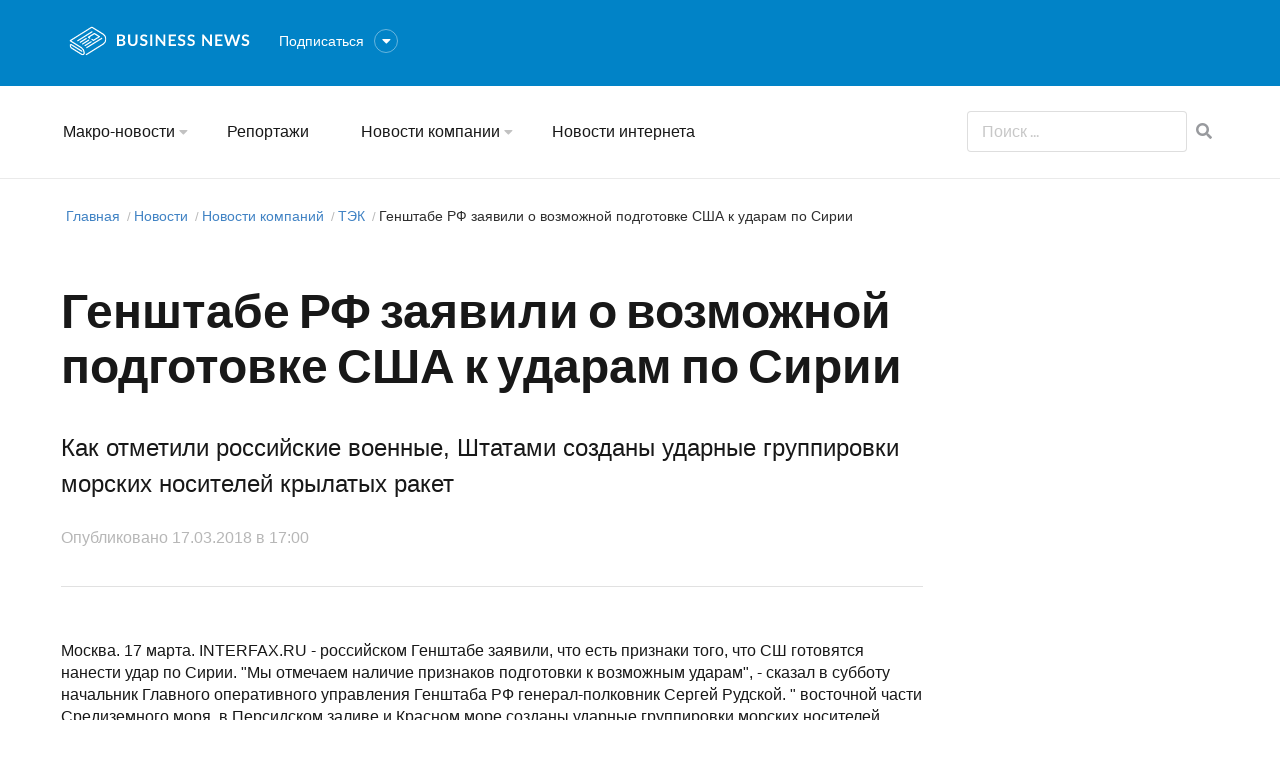

--- FILE ---
content_type: text/html; charset=utf-8
request_url: https://bnews.ru/novosti/novosti_kompanij/tek/genshtabe-rf-zayavili-o-vozmozhnoy-podgotovke-ssha-k-udaram-po-sirii
body_size: 5767
content:
<!DOCTYPE html>
<html lang="ru">
<head prefix="og: http://ogp.me/ns# fb: http://ogp.me/ns/fb#">
  <meta http-equiv="content-type" content="text/html; charset=utf-8">
  <meta name="viewport" content="width=device-width, initial-scale=1, minimum-scale=1, maximum-scale=1">
  <meta name="SKYPE_TOOLBAR" content="SKYPE_TOOLBAR_PARSER_COMPATIBLE">
  <meta name="apple-mobile-web-app-capable" content="yes">
  <meta name="format-detection" content="telephone=no">
  <meta name="description" content="Москва. 17 марта. INTERFAX.RU - российском Генштабе заявили, что есть признаки того, что СШ готовятся нанести удар по Сирии. Мы отмечаем наличие признаков подготовки к возможным ударам, - сказал в субботу начальник Главного оперативного управления Генштаба РФ генерал-полковник Сергей Рудской.">
  <title>Генштабе РФ заявили о возможной подготовке США к ударам по Сирии — Бизнес Новости | ТЭК</title>
  <link href="/assets/touch/xapple-touch-icon-144-precomposed.png" rel="apple-touch-icon-precomposed" sizes="144x144">
  <link href="/assets/touch/xapple-touch-icon-114-precomposed.png" rel="apple-touch-icon-precomposed" sizes="114x114">
  <link href="/assets/touch/xapple-touch-icon-72-precomposed.png" rel="apple-touch-icon-precomposed" sizes="72x72">
  <link href="/assets/touch/xapple-touch-icon-57-precomposed.png" rel="apple-touch-icon-precomposed">
  <link href="/assets/touch/xfavicon.png" rel="shortcut icon">
  <link rel="amphtml" href="/amp/genshtabe-rf-zayavili-o-vozmozhnoy-podgotovke-ssha-k-udaram-po-sirii">
  <link rel="index" title="BUSSINES NEWS" href="/">
  <link rel="shortlink" href="/p/1622">
  <meta property="og:title" content="Генштабе РФ заявили о возможной подготовке США к ударам по Сирии — Бизнес Новости | ТЭК">
  <meta property="og:type" content="article">
  <meta property="og:description" content="Москва. 17 марта. INTERFAX.RU - российском Генштабе заявили, что есть признаки того, что СШ готовятся нанести удар по Сирии. Мы отмечаем наличие признаков подготовки к возможным ударам, - сказал в субботу начальник Главного оперативного управления Ге...">
  <meta property="og:url" content="https://bnews.ru/novosti/novosti_kompanij/tek/genshtabe-rf-zayavili-o-vozmozhnoy-podgotovke-ssha-k-udaram-po-sirii">
  <meta property="og:locale" content="ru_RU">
  <meta property="og:site_name" content="BUSSINES NEWS">
  <meta property="og:image" content="https://bnews.ru/upload/images/2018/03/sy70.jpg">
  <meta property="og:determiner" content="/">
  <script>
                window.frontpage = {"route":{"path":"/novosti/novosti_kompanij/tek/genshtabe-rf-zayavili-o-vozmozhnoy-podgotovke-ssha-k-udaram-po-sirii","domain":"bnews.ru","scheme":"https"},"locale":"ru"};
  </script>
  <link data-prerender="keep" rel="stylesheet" href="/assets/semantic.min.css?_=1570911856">
  <link data-prerender="keep" rel="stylesheet" href="/assets/main.css?_=1570911856">
  <script data-prerender="keep" src="/assets/jquery.min.js?_=1570911856"></script>
  <script data-prerender="keep" src="/assets/semantic.min.js?_=1570911856"></script>
  <script data-prerender="keep" src="/assets/main.js?_=1570911856"></script>
</head>
<body>
  <div class="front header">
    <div class="ui container">
      <table>
        <tr>
          <td>
            <a href="/" rel="home" title="home"><img width="200" src="/assets/images/logo.svg" alt="Bussines News"></a>
          </td>
          <td class="desk-only">
            <div class="subscribe-header front ui pointing dropdown" data-autoload="autoload" data-howered="howered">
              <span>Подписаться</span><span class="circular ui icon button basic blue"><i class="caret down icon"></i></span>
              <div class="menu">
                <i class="twitter icon"></i> Twitter<i class="vk icon"></i> ВКонтакте
              </div>
            </div>
          </td>
          <td class="mobile-only">
            <div class="toggle-side-menu">
              <span class="top-bar"></span><span class="middle-bar"></span><span class="bottom-bar"></span>
            </div>
          </td>
        </tr>
      </table>
    </div>
  </div>
  <div class="front main-menu">
    <div class="ui container">
      <div class="tablet-search tablet-only">
        <form action="/search" method="get">
          <div class="ui input">
            <input type="search" name="search" placeholder="Поиск ..." value="">
          </div><i class="icon" rel="search"></i>
        </form>
      </div>
      <table>
        <tr>
          <td>
            <ul>
              <li class="ui pointing dropdown" data-autoload="autoload" data-howered="howered">
                <a href="/novosti/makro_novosti">Макро-новости<i class="caret down icon"></i></a>
                <div class="menu">
                  <a class="item" href="/novosti/makro_novosti/analitika">Аналитика</a><a class="item" href="/novosti/makro_novosti/vlast-politika">Власть \ Политика</a><a class="item" href="/novosti/makro_novosti/regiony">Регионы</a><a class="item" href="/novosti/makro_novosti/ekonomika-finansy">Экономика \ Финансы</a>
                </div>
              </li>
              <li>
                <a href="/novosti/reportazhi">Репортажи</a>
              </li>
              <li class="ui pointing dropdown" data-autoload="autoload" data-howered="howered">
                <a href="/novosti/novosti_kompanij">Новости компании<i class="caret down icon"></i></a>
                <div class="menu">
                  <a class="item" href="/novosti/novosti_kompanij/it-svyaz">IT \ Связь</a> <a class="item" href="/novosti/novosti_kompanij/avtomobili">Автомобили</a> <a class="item" href="/novosti/novosti_kompanij/vystavki">Выставки</a> <a class="item" href="/novosti/novosti_kompanij/gostinicy">Гостиницы</a> <a class="item" href="/novosti/novosti_kompanij/innovacii">Инновации</a> <a class="item" href="/novosti/novosti_kompanij/konsalting">Консалтинг</a> <a class="item" href="/novosti/novosti_kompanij/konferencii">Конференции</a> <a class="item" href="/novosti/novosti_kompanij/kultura-iskusstvo">Культура \ Искусство</a> <a class="item" href="/novosti/novosti_kompanij/lizing">Лизинг</a> <a class="item" href="/novosti/novosti_kompanij/marketing">Маркетинг</a> <a class="item" href="/novosti/novosti_kompanij/medicina">Медицина</a> <a class="item" href="/novosti/novosti_kompanij/metall">Металл</a> <a class="item" href="/novosti/novosti_kompanij/nedvizhimost">Недвижимость</a> <a class="item" href="/novosti/novosti_kompanij/obrazovanie">Образование</a> <a class="item" href="/novosti/novosti_kompanij/obshhestvo">Общество</a> <a class="item" href="/novosti/novosti_kompanij/ocenka">Оценка</a> <a class="item" href="/novosti/novosti_kompanij/poligrafiya">Полиграфия</a> <a class="item" href="/novosti/novosti_kompanij/proizvodstvo">Производство</a> <a class="item" href="/novosti/novosti_kompanij/reklama">Реклама</a> <a class="item" href="/novosti/novosti_kompanij/restorany-kluby">Рестораны \ Клубы</a> <a class="item" href="/novosti/novosti_kompanij/selskoe-xozyajstvo">Сельское хозяйство</a> <a class="item" href="/novosti/novosti_kompanij/smi">СМИ</a> <a class="item" href="/novosti/novosti_kompanij/sport">Спорт</a> <a class="item" href="/novosti/novosti_kompanij/straxovanie">Страхование</a> <a class="item" href="/novosti/novosti_kompanij/stroitelstvo">Строительство</a> <a class="item" href="/novosti/novosti_kompanij/torgovlya">Торговля</a> <a class="item" href="/novosti/novosti_kompanij/transport">Транспорт</a> <a class="item" href="/novosti/novosti_kompanij/turizm-otdyx">Туризм \ Отдых</a> <a class="item" href="/novosti/novosti_kompanij/tek">ТЭК</a> <a class="item" href="/novosti/novosti_kompanij/uslugi">Услуги</a> <a class="item" href="/novosti/novosti_kompanij/finansy">Финансы</a>
                </div>
              </li>
              <li>
                <a href="/novosti-interneta">Новости интернета</a>
              </li>
            </ul>
          </td>
          <td class="search-col right desk-only">
            <form action="/search" method="get">
              <div class="ui input">
                <input type="search" name="search" placeholder="Поиск ..." value="">
              </div><button type="submit"><i class="search icon"></i></button>
            </form>
          </td>
        </tr>
      </table>
    </div>
  </div>
  <div class="ui container">
    <div class="ui grid">
      <div class="wide column">
        <div class="ui breadcrumb articles" itemscope itemtype="http://schema.org/BreadcrumbList">
          <span itemprop="itemListElement" itemscope itemtype="http://schema.org/ListItem"><a class="section" href="/" itemprop="item"><span itemprop="name">Главная</span></a>
          <meta itemprop="position" content="1"></span><span class="divider">/</span><span itemprop="itemListElement" itemscope itemtype="http://schema.org/ListItem"><a class="section" href="/novosti" itemprop="item"><span itemprop="name">Новости</span></a>
          <meta itemprop="position" content="2"></span><span class="divider">/</span><span itemprop="itemListElement" itemscope itemtype="http://schema.org/ListItem"><a class="section" href="/novosti/novosti_kompanij" itemprop="item"><span itemprop="name">Новости компаний</span></a>
          <meta itemprop="position" content="3"></span><span class="divider">/</span><span itemprop="itemListElement" itemscope itemtype="http://schema.org/ListItem"><a class="section" href="/novosti/novosti_kompanij/tek" itemprop="item"><span itemprop="name">ТЭК</span></a>
          <meta itemprop="position" content="4"></span><span class="divider">/</span><span class="active section">Генштабе РФ заявили о возможной подготовке США к ударам по Сирии</span>
        </div>
      </div>
    </div>
    <div class="ui grid">
      <article class="twelve wide column" itemscope="itemscope" itemtype="http://schema.org/Article">
        <div class="head">
          <h1 itemprop="headline">Генштабе РФ заявили о возможной подготовке США к ударам по Сирии</h1>
          <div class="short">
            Как отметили российские военные, Штатами созданы ударные группировки морских носителей крылатых ракет
          </div>
          <div class="date">
            Опубликовано <span itemprop="datePublished">17.03.2018 в 17:00</span>
          </div>
        </div><img src="/upload/images/2018/03/sy70.jpg" class="ui image" itemprop="photo" alt="">
        <div class="contents" itemprop="description">
          <p>Москва. 17 марта. INTERFAX.RU - российском Генштабе заявили, что есть признаки того, что СШ готовятся нанести удар по Сирии. "Мы отмечаем наличие признаков подготовки к возможным ударам", - сказал в субботу начальник Главного оперативного управления Генштаба РФ генерал-полковник Сергей Рудской. " восточной части Средиземного моря, в Персидском заливе и Красном море созданы ударные группировки морских носителей крылатых ракет", - заявил генерал. "Возникает вопрос: кого собираются поддерживать этими ударами Соединенные Штаты - террористов "Джабхат ан-Нусры" (запрещенная в РФ группировка) и их пособников, бесчинствующих в Восточной Гуте?" - сказал Рудской. Он также сообщил, что СШ могут нанести удар по государственным объектам и сирийским войскам, объявив их в применении химоружия. "Данные провокации должны послужить поводом для нанесения Соединенными Штатами Америки и их союзниками ударов по военным и государственным объектам на территории Сирии", - отметил генерал-полковник. Ранее в субботу глава МИД России Сергей Лавров сообщил в интервью телерадиокомплексу президента Казахстана, что на территории Сирии скрыто работает спецназ США, Великобритании и Франции.</p>
        </div>
        <div class="header ui related-header">
          Смотрите также
        </div>
        <div class="ui items related-next">
          <div class="item">
            <div class="content">
              <div class="meta">
                <span class="category mini" data-redirect="/novosti/makro_novosti/analitika">Аналитика</span>
              </div>
              <h4 class="header font pretty"><a class="blue theme break-word" href="/novosti/makro_novosti/analitika/na-kamchatke-i-chukotke-progolosovali-31-05-i-47-29-izbirateley">На Камчатке и Чукотке проголосовали 31,05% и 47,29% избирателей</a></h4>
              <div class="description">
                Москва. 18 марта. INTERFAX.RU - 72 тыс. 213 жителей Камчатки (31,05%) проголосовали в первые четыре часа на выборах президента России.
              </div>
              <div class="extra">
                18.03.2018 в 06:00
              </div>
            </div>
          </div>
          <div class="item">
            <div class="content">
              <div class="meta">
                <span class="category mini" data-redirect="/novosti/makro_novosti/ekonomika-finansy">Экономика \ Финансы</span>
              </div>
              <h4 class="header font pretty"><a class="blue theme break-word" href="/novosti/makro_novosti/ekonomika-finansy/putin-rasskazal-zhurnalistam-ob-uspeshnom-dlya-sebya-rezultate-vyborov">Путин рассказал журналистам об успешном для себя результате выборов</a></h4>
              <div class="description">
                Москва. 18 марта. INTERFAX.RU - Кандидат в президенты РФ, действующий глава государства Владимир Путин заявил, что будет считать для себя успешным любой результат на выборах, который позволит ему снова возглавить страну.
              </div>
              <div class="extra">
                18.03.2018 в 13:00
              </div>
            </div>
          </div>
          <div class="item">
            <div class="image">
              <a href="/novosti/novosti_kompanij/vystavki/umer-vydavshiy-vlastyam-ssh-chelsi-menning-haker"><span style="background-image: url(/upload/images/2018/03/xa70.jpg);"></span><img class="ui image" src="/upload/images/2018/03/xa70.jpg" alt=""></a>
            </div>
            <div class="content">
              <div class="meta">
                <span class="category mini" data-redirect="/novosti/novosti_kompanij/vystavki">Выставки</span>
              </div>
              <h4 class="header font pretty"><a class="blue theme break-word" href="/novosti/novosti_kompanij/vystavki/umer-vydavshiy-vlastyam-ssh-chelsi-menning-haker">Умер выдавший властям СШ Челси Мэннинг хакер</a></h4>
              <div class="description">
                Причины смерти 37-летнего Адриана Ламо пока не называются
              </div>
              <div class="extra">
                17.03.2018 в 13:00
              </div>
            </div>
          </div>
          <div class="item">
            <div class="content">
              <div class="meta">
                <span class="category mini" data-redirect="/novosti/novosti_kompanij/it-svyaz">IT \ Связь</span>
              </div>
              <h4 class="header font pretty"><a class="blue theme break-word" href="/novosti/novosti_kompanij/it-svyaz/lavrov-prokommentiroval-zayavlenie-britanskogo-ministra-oborony">Лавров прокомментировал заявление британского министра обороны</a></h4>
              <div class="description">
                Москва. 16 марта. INTERFAX.RU - Глава МИД России Сергей Лавров оценил высказывания министра обороны Великобритании Гэвина Уильямсона о роли России в деле отравления экс-полковника ГРУ Скрипаля как попытки британского чиновника войти в историю громкими заявлениями.
              </div>
              <div class="extra">
                16.03.2018 в 15:00
              </div>
            </div>
          </div>
        </div>
      </article>
    </div>
  </div>
  <div class="footer">
    <div class="ui container">
      <table>
        <tbody>
          <tr>
            <td>
              <div class="invisible-fade">
                <div>
                  <a href="/" rel="home" title="home"><img style="width: 100%;" src="/assets/images/logo.svg" alt="Logo"></a>
                </div>
                <div class="bigger">
                  <p>Публикуем актуальные новости мира экономики, финансов. Только проверенные новостные поводы.</p>
                </div>
                <div>
                  <b>Подписаться</b>
                  <div class="social">
                    <a class="ui icon button"><i class="twitter icon"></i></a><a class="ui icon button"><i class="vk icon"></i></a>
                  </div>
                </div>
              </div>
            </td>
            <td>
              <div class="invisible-fade">
                <b>Последние новости</b>
                <div class="ui vertical menu latest-news">
                  <div class="item">
                    <a href="/novosti-interneta/sportivnoe-proshloe-kristiny-chelombitko-02-04-2021">Спортивное прошлое Кристины Челомбитько</a>
                    <div class="date">
                      02.04.2021 в 13:25
                    </div>
                  </div>
                  <div class="item">
                    <a href="/novosti-interneta/rustam-gilfanov-govorit-o-pyati-tehnologiyah-iskustvenogo-intelekta-sposobnyh-izmenit-budusche-01-12-2020">Рустам Гильфанов говорит о пяти технологиях искусственного интеллекта, способных изменить будущее</a>
                    <div class="date">
                      01.12.2020 в 14:22
                    </div>
                  </div>
                  <div class="item">
                    <a href="/novosti-interneta/obedinenie-kuhni-i-gostinoj-kak-podobrat-mebel-30-1-2020">Объединение кухни и гостиной: как подобрать мебель</a>
                    <div class="date">
                      30.11.2020 в 14:26
                    </div>
                  </div>
                </div>
              </div>
            </td>
            <td>
              <div class="invisible-fade">
                <b>Основные разделы</b>
                <div class="ui vertical menu">
                  <a class="item" href="/biznes-katalog">Бизнес каталог</a><a class="item" href="/interestnye-stati">Статьи</a><a class="item" href="/kontakty">Реклама</a>
                </div>
              </div>
            </td>
          </tr>
        </tbody>
      </table>
    </div>
  </div>
  <div class="footer copyright">
    <div class="ui container">
      © 2017 BUSINESS NEWS — Региональные и мировые бизнес новости
    </div>
  </div><noscript>
  <div></div></noscript>
<script defer src="https://static.cloudflareinsights.com/beacon.min.js/vcd15cbe7772f49c399c6a5babf22c1241717689176015" integrity="sha512-ZpsOmlRQV6y907TI0dKBHq9Md29nnaEIPlkf84rnaERnq6zvWvPUqr2ft8M1aS28oN72PdrCzSjY4U6VaAw1EQ==" data-cf-beacon='{"version":"2024.11.0","token":"faca3d8d841b45f59f71bf9de7beab62","r":1,"server_timing":{"name":{"cfCacheStatus":true,"cfEdge":true,"cfExtPri":true,"cfL4":true,"cfOrigin":true,"cfSpeedBrain":true},"location_startswith":null}}' crossorigin="anonymous"></script>
</body>
</html>


--- FILE ---
content_type: text/css; charset=
request_url: https://bnews.ru/assets/main.css?_=1570911856
body_size: 3591
content:
html,
body {
	font-family: -apple-system, BlinkMacSystemFont, 'Helvetica Neue', Arial, sans-serif, 'Apple Color Emoji', 'Segoe UI Emoji', 'Segoe UI Symbol';
	margin: 0;
	padding: 0;
	background-color: #fff;
	height: 100%;
	width: 100%;
	min-width: 320px;
	color: #181818;
}

article {
	display: block;
}

hr {
	border-color: #ebebeb;
	background-color: #ebebeb;
	border: 0;
	border-top: 4px solid;
	height: 0;
	color: #ebebeb;
	padding: 0;
	margin: 0;
}

table td {
	vertical-align: top;
	padding: 0;
}

.ui.container .ui.breadcrumb {
	margin: 2em 0 0;
	padding: 0 5px;
	position: relative;
	z-index: 1;
}

.ui.container .ui.breadcrumb .active.section {
	font-weight: 500;
	color: rgba(0, 0, 0, 0.82);
}

.ui.container .ui.breadcrumb .section {
	display: inline;
	line-height: 19px;
	font-size: 14px;
}

.ui.container .ui.breadcrumb.articles {
	margin-bottom: -20px;
}

.font.pretty {
	font-family: 'Rubik', -apple-system, BlinkMacSystemFont, 'Segoe UI', Roboto, 'Helvetica Neue', Arial, sans-serif, 'Apple Color Emoji', 'Segoe UI Emoji',
		'Segoe UI Symbol';
}

.front.header {
	background-color: #0183c7;
	color: white;
	padding: 20px 0;
}

.front.subscribe-header .ui.button {
	border: 1px solid rgba(255, 255, 255, 0.4);
	box-shadow: none !important;
	padding: 3px;
	margin: 0 0 0 10px;
	cursor: inherit;
}

.front.subscribe-header .ui.button i.icon {
	color: white;
	opacity: 1;
	font-size: 14px;
	width: 16px;
	height: 16px;
	line-height: 16px;
}

.subscribe-header.front {
	cursor: pointer;
	margin: 0 0 4px 14px;
}

.front.header table td {
	vertical-align: middle;
	padding: 0;
}

.subscribe-header.front.ui.pointing.dropdown > .menu {
	min-width: 200px;
	border-radius: 0;
	border: 0;
}

.subscribe-header.front.ui.pointing.dropdown > .menu > .item {
	font-size: 14px;
	color: #a1a1a1;
	transition: color 250ms ease;
	padding: 14px !important;
	background-color: transparent;
}

.subscribe-header.front.ui.pointing.dropdown > .menu > .item + .item {
	border-top: 1px solid rgba(0, 0, 0, 0.05);
}

.subscribe-header.front.ui.pointing.dropdown > .menu > .item.twitter:hover {
	color: #1fc1f1;
}

.subscribe-header.front.ui.pointing.dropdown > .menu > .item.vk:hover {
	color: #3a5795;
}

.main-menu.front {
	border-bottom: 1px solid #eaeaea;
}

.main-menu.front ul {
	display: block;
	padding: 0;
	margin: 0 -24px;
	list-style: none;
}

.main-menu.front ul > li {
	display: inline-block;
	padding: 0 24px;
}

.main-menu.front ul > li.ui.pointing.dropdown > .menu {
	min-width: 200px;
	margin-top: -20px;
	border-radius: 0;
	max-height: 400px;
	overflow: auto;
}

.main-menu.front ul > li.ui.pointing.dropdown > .menu:after {
	display: none;
}

.main-menu.front ul > li.ui.pointing.dropdown > .menu > .item {
	font-size: 16px;
}

.main-menu.front ul > li.ui.pointing.dropdown > .menu > .item + .item {
	border-top: 1px solid rgba(0, 0, 0, 0.05);
}

.main-menu.front ul > li span,
.main-menu.front ul > li a {
	margin: 0;
	padding: 0;
	position: relative;
	display: block;
	color: #181818;
	text-decoration: none;
	height: 88px;
	line-height: 88px;
	outline: none;
	transition: color 250ms ease;
	font-size: 16px;
}

.main-menu.front ul > li span i.icon,
.main-menu.front ul > li a i.icon {
	color: #c2c2c2;
	transition: color 250ms ease;
	position: absolute;
	font-size: 14px;
}

.main-menu.front ul > li span {
	cursor: text;
}

/*
.main-menu.front ul > li span:hover i.icon,
.main-menu.front ul > li span:hover,
*/
.main-menu.front ul > li a:hover i.icon,
.main-menu.front ul > li a:hover {
	color: #00a6fd;
}

.main-menu.front input {
	padding: 9px 14px 11px;
	font-size: 16px;
	width: 220px;
}

.main-menu.front button {
	border: 0;
	background: transparent;
	cursor: pointer;
	color: #989a9e;
	padding: 0;
	margin: 0 0 0 8px;
	font-size: 16px;
	display: inline-block;
}

.main-menu.front table {
	width: 100%;
}

.main-menu.front td.right {
	text-align: right;
	vertical-align: middle;
}

.footer {
	background-color: #252525;
	padding: 48px 0 20px;
	color: #b0b1b4;
}

.footer .ui.vertical.menu {
	width: 100%;
	background: transparent;
	border: 0;
	box-shadow: none;
	max-width: 170px;
}

.footer .ui.vertical.menu > .item {
	color: #acacac;
	background: transparent !important;
	padding: 14px 2px;
	border-bottom: 2px solid #2e2e2e;
	margin: 0;
}

.footer .ui.vertical.menu > .item a {
	color: #acacac;
}

.footer .ui.vertical.menu > .item a:hover,
.footer .ui.vertical.menu > .item:hover {
	color: #00a6fd;
}

.footer table {
	width: 100%;
}

.footer b {
	color: white;
	font-weight: 500;
}

.footer a {
	color: #acacac;
	transition: color 250ms ease;
	text-decoration: none;
	font-size: 15px;
}

.footer a[href*='mailto']:hover {
	color: #00a6fd;
	text-decoration: underline;
}

.footer table td {
	width: 33%;
	vertical-align: top;
}

.footer table td {
	padding-right: 12px;
}

.footer table td + td {
	padding-left: 12px;
}

.footer .bigger p {
	font-size: 18px;
	line-height: 27px;
	font-weight: 300;
	margin: 19px 0 21px;
	padding: 0 0 20px;
	border-bottom: 2px solid #2e2e2e;
}

.footer .social {
	padding: 16px 0;
	margin: 0;
}

.footer .social a.ui.button {
	background-color: #343434;
	color: #b0b1b4;
	font-size: 20px;
	padding: 0;
	height: 40px;
	width: 40px;
	text-align: center;
	margin: 0 10px 0 0;
	line-height: 40px;
	transition: color 250ms ease;
}

.footer .social a.ui.button:hover {
	color: white;
}

.footer.copyright {
	background-color: #1e1e1e;
	color: #949494;
	line-height: 50px;
	font-size: 14px;
	font-weight: 300;
	padding: 0;
}

.main-menu.front > .ui.container {
	position: relative;
}

.tablet-search {
	position: absolute;
	right: 0;
	transition: width 250ms ease;
	width: 0%;
	min-width: 45px;
	z-index: 1;
	margin: 0;
	padding: 0;
	overflow: hidden;
	height: 100%;
	background: white;
}

.tablet-search form {
	position: relative;
	display: block;
	height: 40px;
	margin: 25px 0;
}

.tablet-search.active .ui.input,
.tablet-search.active,
.tablet-search .ui.input input {
	width: 100%;
	opacity: 1;
}

.tablet-search .ui.input {
	overflow: hidden;
	position: absolute;
	right: 0;
	opacity: 0;
	transition: width 250ms ease, opacity 250ms ease;
	width: 0%;
	padding: 0 25px 0 0;
}

.tablet-search i.icon[rel='search'] {
	margin: 0;
	font-size: 16px;
	width: 40px;
	height: 40px;
	padding: 0;
	display: block;
	right: 0;
	position: absolute;
	line-height: 40px;
	text-align: right;
	z-index: 2;
	cursor: pointer;
	color: #989a9e;
	transition: color 250ms ease;
}

.tablet-search i.icon[rel='search']:hover {
	color: #4a4b4e;
}

.tablet-search i.icon[rel='search']:before {
	content: '\f002';
}

.tablet-search.active i.icon[rel='search']:before {
	content: '\f00d';
}

.toggle-side-menu {
	cursor: pointer;
	display: inline-block;
	margin: 0;
	color: white;
}

.toggle-side-menu span {
	background-color: white;
	height: 2px;
	width: 22px;
	display: block;
	transition: all 0.2s;
}

.toggle-side-menu:hover span {
	background-color: #252525;
}

.toggle-side-menu span + span {
	margin-top: 4px;
}

.toggle-side-menu.open .middle-bar {
	opacity: 0;
}

.toggle-side-menu.open .top-bar {
	transform: rotate(45deg);
	transform-origin: 10% 10%;
}

.toggle-side-menu.open .bottom-bar {
	transform: rotate(-45deg);
	transform-origin: 10% 90%;
}

.index-page {
	padding: 2em 0;
}

.index-page > .ui.container > table {
	width: 100%;
	border-spacing: 0;
}

.index-page > .ui.container > table td.sidebar {
	width: 31.5%;
}

.index-page .headings .header {
	display: inline-block;
	background: white;
	border: 1px solid #ebebeb;
	border-bottom: 0;
	transition: none;
	border-radius: 3px 3px 0 0;
	color: #2d3340;
	padding: 11px 20px;
}

.index-page .headings .tags {
	border: 1px solid #ebebeb;
	padding: 20px;
	margin-top: -1px;
	background-color: #fff;
	border-radius: 3px;
}

.index-page .headings .tags:after {
	content: '';
	display: block;
	margin: -6px 0 0;
}

.index-page .headings .tags a.ui.button {
	color: #2d3340;
	background-color: #f4f4f4;
	font-weight: 400;
	font-size: 16px;
	padding: 8px 12px;
	line-height: normal;
	margin: 0 5px 5px 0;
}

.index-page .headings .tags a.ui.button:hover {
	background-color: #0183c7;
	color: white;
}

table.mainnews {
	width: 100%;
	border-spacing: 0;
}

table.mainnews td.big {
	width: 55%;
}

table.mainnews td.big h3 {
	font-size: 48px;
	line-height: 50px;
	font-weight: 700;
	margin: 0 -3px;
}

table.mainnews td.big p {
	margin: 1.4em 0 0;
	font-size: 16px;
	background-color: #fff;
}

table.mainnews td img {
	width: 100%;
	height: auto;
}

table.mainnews td.mini img {
	max-height: 160px;
	background-color: rgba(244, 244, 244, 0.8);
}

table.mainnews td.mini img,
table.mainnews td img {
	/*object-fit: contain;*/
	object-fit: cover;
	object-position: center;
}

table.mainnews td.mini {
	padding-left: 3em;
}

table.mainnews td.mini h3 {
	font-size: 18px;
	font-weight: 500;
	margin: 1em 0 0;
}

table.mainnews td.mini > div + div {
	margin: 4.5em 0 0;
}

.index-page td.contents {
	padding-right: 2em;
}

.index-page td.contents hr {
	margin: 4em 0 0;
}

h4.index-news-header {
	font-size: 24px;
	font-weight: 300;
	line-height: 40px;
	margin: 8px 0 10px;
}

table.mainnews.less td.big {
	width: 47%;
}

table.mainnews.less td.big h3 {
	font-size: 22px;
	line-height: normal;
	margin: 0 -1px;
}

table.mainnews.less td.big p {
	margin: 1em 0 0;
}

table.mainnews img {
	opacity: 1;
	transform: scale(1);
	transition: opacity 250ms ease, transform 250ms ease;
}

table.mainnews img:hover {
	opacity: 0.8;
	transform: scale(1.02);
}

table.mainnews.less td.mini img {
	width: 110px;
	max-height: 76px;
}

table.mainnews.less td.mini > div > table {
	border-spacing: 0;
}

table.mainnews.less td.mini > div + div {
	border-top: 1px solid #eaeaea;
	margin: 15px 0 0;
	padding: 15px 0 0;
}

table.mainnews.less td.mini h3 {
	margin: -2px 0 0;
	font-size: 15px;
	padding: 0 0 0 10px;
}

table.mainnews.less td.mini .date {
	font-size: 14px;
	color: #959595;
	padding: 6px 0 0 10px;
}

.break-word {
	overflow-wrap: break-word;
	word-wrap: break-word;
	-ms-word-break: break-all;
	word-break: break-all;
	word-break: break-word;
	-ms-hyphens: auto;
	-moz-hyphens: auto;
	-webkit-hyphens: auto;
	hyphens: auto;
}

a.blue.theme {
	color: #181818;
	text-decoration: none;
	transition: color 200ms ease;
}

a.blue.theme:hover {
	color: #0183c7;
}

span.category.mini,
a.category.mini {
	display: inline-block;
	font-size: 10px;
	color: #a1a1a1;
	font-weight: 700;
	text-transform: uppercase;
	line-height: 21px;
	text-decoration: none;
}

span.category.mini[redirect] {
	cursor: pointer;
}

span.category.mini[redirect]:hover,
a.category.mini:hover {
	text-decoration: underline;
}

.invisible-fade {
	opacity: 0;
	position: relative;
	transform: translate(0, 30px);
	transition: transform 750ms ease, opacity 1000ms ease;
	will-change: opacity;
}

.invisible-fade.animate {
	opacity: 1;
	transform: translate(0, 0);
}

.index-page .archive {
	border: 1px solid #ebebeb;
	padding: 20px;
	background-color: #fff;
	border-radius: 3px;
	margin: 2em 0 0;
}

.index-page .archive h5 {
	font-size: 24px;
	font-weight: 300;
	margin: 0 0 20px;
}

.index-page .archive .month {
	margin: -6px 0;
}

.index-page .archive .month > div {
	padding: 12px 1px 11px;
}

.index-page .archive .month > div + div {
	border-top: 1px solid #ededed;
}

.index-page .archive .month a {
	font-size: 16px;
}

.index-page .archive .month a span {
	color: #acacac;
}

article .head > h1,
article .head > h2 {
	font-size: 48px;
	line-height: 55px;
	font-weight: 700;
	margin: 1em 0 0.8em;
}

article .head > .short {
	font-size: 24px;
	line-height: 36px;
	font-weight: 300;
	margin-bottom: 26px;
}

article .head > .date {
	color: #b7b7b7;
	font-size: 16px;
}

article .head {
	padding-bottom: 39px;
	border-bottom: 1px solid #e1e1e1;
	margin-bottom: 40px;
}

article .contents {
	font-size: 16px;
	border-bottom: 4px solid #ebebeb;
	padding-bottom: 2em;
	margin-bottom: 6em;
	padding-top: 12px;
}

.ui.grid > .page-contents.column,
.ui.grid > .category-articles.column {
	padding: 4em 1.2em 6em;
}

.ui.grid > .category-articles.column .items > .item {
	margin: 0;
}

.ui.grid > .category-articles.column .items > .item + .item {
	margin: 3em 0 0;
}

.ui.grid > .category-articles.column .items > .item > .image img {
	object-fit: cover;
	object-position: center;
	width: 100%;
	height: 250px;
	background-color: rgba(244, 244, 244, 0.8);
}

.ui.grid > .category-articles.column .items > .item > .image a {
	display: inline-block;
	position: relative;
	width: 100%;
}

.ui.grid > .category-articles.column .items > .item > .image a span {
	opacity: 0;
	transform: scale(1);
	transition: opacity 250ms ease, transform 250ms ease;
	position: absolute;
	top: 0;
	left: 0;
	width: 100%;
	height: 100%;
	z-index: 1;
	background-size: cover;
	background-color: rgb(255, 255, 255);
	background-position: center;
	background-repeat: no-repeat;
}

.ui.grid > .category-articles.column .items > .item > .image a:hover span {
	opacity: 1;
	transform: scale(1.02);
}

.ui.grid > .category-articles.column .items > .item > .image {
	width: 350px;
}

.ui.grid > .category-articles.column .items > .item > .content {
	padding-left: 1em;
}

.ui.grid > .category-articles.column .items > .item > .content[data-noimage] {
	padding-left: 0;
}

.ui.grid > .category-articles.column .items > .item > .content .description {
	margin: 0;
	font-size: 15px;
}

.ui.grid > .category-articles.column .items > .item > .content > h3 {
	font-size: 22px;
	font-weight: 500;
	margin: 0.6rem 0;
}

.ui.grid > .category-articles.column .items > .item > .content > .meta {
	margin: 0;
	line-height: 5px;
}

.ui.grid > .category-articles.column .items > .item > .content > .meta a {
	line-height: 0;
}

.ui.grid > .category-articles.column .items > .item > .content .extra {
	font-size: 13px;
}

nav.navigation {
	margin: 3em 0 0;
}

nav.navigation .ui.menu .item > i.icon {
	margin: 0;
}

.ui.grid > .page-contents.column > h1 {
	font-size: 3.4em;
	font-weight: 500;
	margin: 10px -3px 25px;
}

.ui.grid > .page-contents.column {
	font-size: 16px;
}

.ui.grid > .page-contents.column h2,
.ui.grid > .page-contents.column h3,
.ui.grid > .page-contents.column strong,
.ui.grid > .page-contents.column b {
	font-weight: 600;
	color: rgba(0, 0, 0, 0.87);
}

.archive-page > h1 {
	font-size: 44px;
	font-weight: 500;
	margin: 1.2em 0 0.6em;
}

.archive-page > table {
	width: 100%;
	text-align: center;
	table-layout: fixed;
	border: 1px solid rgb(232, 232, 232);
	border-radius: 0.28571429rem;
}

.archive-page > table td {
	vertical-align: middle;
	padding: 0;
}

.archive-page > table td a {
	transform: scale(1);
	transition: color 250ms ease, transform 100ms ease;
	position: relative;
	display: block;
	padding: 10px 0;
}

.archive-page > table td a:hover {
	transform: scale(1.2);
}

.archive-page {
	clear: both;
	position: relative;
	z-index: 1;
}

.related-next.ui.items > .item .meta {
	margin: -5px 0 8px;
}

.related-next h4.header > a {
	font-size: 16px;
	font-family: -apple-system, BlinkMacSystemFont, 'Segoe UI', Roboto, 'Helvetica Neue', Arial, sans-serif, 'Apple Color Emoji', 'Segoe UI Emoji',
		'Segoe UI Symbol';
	font-weight: 600;
	line-height: 19px;
	display: inline-block;
}

.related-next.ui.items > .item > .content > .description {
	margin: 3px 0 0;
	font-size: 14px;
	color: rgba(0, 0, 0, 0.76);
	overflow: hidden;
	text-overflow: ellipsis;
	display: -webkit-box;
	-webkit-box-orient: vertical;
	-webkit-line-clamp: 2;
	line-height: 18px;
	max-height: 36px;
}

.related-next.ui.items > .item .meta span.category.mini,
.related-next.ui.items > .item .meta a.category.mini {
	line-height: 0;
}

.related-next.ui.items > .item {
	margin: 0 0 18px;
	padding: 0 0 18px;
	border-bottom: 1px solid #ebebeb;
}

.related-next.ui.items img.ui.image {
	height: 110px;
	width: 100%;
	object-fit: cover;
	object-position: center;
}

.related-next.ui.items > .item .extra {
	margin: 5px 0 0;
	font-size: 11px;
	display: inline-block;
	color: #bdbdbd;
	text-decoration: none;
}

.related-next.ui.items > .item:last-child {
	border: 0;
}

.ui.items.related-next {
	margin: 0 0 3em !important;
}

.header.ui.related-header {
	font-size: 22px;
	font-weight: 500;
	margin: -3.35em 0 1em;
}

.footer .ui.vertical.menu.latest-news {
	max-width: 100%;
}

.footer .ui.vertical.menu.latest-news > .item {
	padding: 12px 0;
	border: 0;
}

.footer .ui.vertical.menu.latest-news > .item .date {
	color: #636363;
	font-size: 13px;
	font-family: -apple-system, BlinkMacSystemFont, 'Helvetica Neue', Arial, sans-serif, 'Apple Color Emoji', 'Segoe UI Emoji', 'Segoe UI Symbol';
	margin: 8px 0 0;
}

.category-articles > h1 {
	font-size: 48px;
	line-height: 55px;
	font-weight: 700;
	margin: 0 0 1em;
}

.archive-years-page .ui.horizontal.list a.item {
	margin: 0 15px 10px 0;
}

@media only screen and (min-width: 1200px) {
	.ui.container {
		width: 1170px;
		padding-right: 6px;
		padding-left: 6px;
	}
}

@media only screen and (min-width: 992px) {
	.tablet-only {
		display: none !important;
	}
}

@media only screen and (max-width: 991px) {
	.category-articles > h1,
	.archive-page > h1,
	article .head > h1,
	article .head > h2 {
		font-size: 30px;
		line-height: normal;
	}

	article .head > .short {
		font-size: 18px;
		line-height: normal;
	}

	.ui.container > .ui.grid > .twelve.wide.column {
		width: 100% !important;
	}

	.index-page > .ui.container > table > tbody,
	.index-page > .ui.container > table > tbody > tr,
	.index-page > .ui.container > table > tbody > tr > td,
	.index-page > .ui.container > table td.sidebar,
	.index-page > .ui.container > table {
		display: block;
		width: 100%;
		padding: 0;
	}

	.index-page > .ui.container > table td.sidebar {
		margin: 2em 0 0;
	}

	.archive-page > table tbody,
	.archive-page > table tr,
	.archive-page > table {
		border: 0;
		display: block;
		width: 100%;
		text-align: left;
	}

	.archive-page > table td {
		display: inline-block;
		margin-right: 2em;
		font-size: 16px;
	}

	.desk-only {
		display: none !important;
	}

	.main-menu.front ul > li {
		padding: 0 15px;
	}

	.main-menu.front ul > li span,
	.main-menu.front ul > li a {
		font-size: 18px;
	}

	.main-menu.front ul {
		margin: 0 -15px;
	}

	.footer .ui.container > table > tbody > tr > td,
	.footer .ui.container > table > tbody > tr,
	.footer .ui.container > table > tbody,
	.footer .ui.container > table {
		display: block;
		width: 100%;
		margin: 0 0 15px;
		padding: 0;
	}

	.footer .ui.vertical.menu {
		max-width: 100%;
	}

	.footer .ui.container iframe {
		max-width: 100% !important;
		min-width: 0 !important;
	}
}

@media only screen and (min-width: 768px) {
	.mobile-only {
		display: none !important;
	}
}

@media only screen and (max-width: 624px) {
	.related-next.ui.items img.ui.image {
		height: 300px;
		height: auto;
	}

	.related-next.ui.items > .item > div.image {
		max-height: none !important;
		display: block;
	}
}

@media only screen and (max-width: 767px) {
	nav.navigation .ui.pagination.menu {
		max-width: 100%;
		overflow: auto;
	}

	.ui.grid > .category-articles.column .items > .item,
	.ui.grid > .category-articles.column .items > .item > .content,
	.ui.grid > .category-articles.column .items > .item > .image {
		width: 100% !important;
		display: block;
		padding-left: 0;
		padding-right: 0;
	}

	.ui.grid > .category-articles.column .items > .item > .image img {
		height: auto;
		max-height: 350px;
		margin: 0 0 1em;
	}

	.ui.grid > .category-articles.column .items > .item > .image a span {
		display: none !important;
	}

	.main-menu.front {
		overflow: hidden;
		height: 0;
		opacity: 0;
		transition: height 250ms ease, opacity 200ms ease;
	}

	.main-menu.front.open {
		height: 225px;
		overflow: visible;
		opacity: 1;
	}

	.main-menu.front ul > li span i.icon,
	.main-menu.front ul > li a i.icon,
	.tablet-search i.icon[rel='search'] {
		display: none;
	}

	.tablet-search .ui.input,
	.tablet-search {
		position: relative;
		width: 100%;
		opacity: 1;
		padding: 0;
	}

	.tablet-search form {
		margin: 15px 0 2px;
	}

	.main-menu.front ul {
		margin: 0;
	}

	.main-menu.front ul > li {
		padding: 0;
		display: block;
		text-align: center;
	}

	.main-menu.front ul > li span,
	.main-menu.front ul > li a {
		height: 22px;
		line-height: 22px;
		margin: 14px 0;
	}

	/*
	.main-menu.front ul > li.ui.pointing.dropdown > .menu {
		width: 100%;
		position: absolute;
		top: 60px;
	}
	*/

	.main-menu.front ul > li.ui.pointing.dropdown > .menu {
		height: 0 !important;
		width: 0 !important;
		left: -100%;
	}

	.front.header table {
		width: 100%;
	}

	.front.header table td.mobile-only {
		width: 22px;
	}
}

@media only screen and (max-width: 700px) {
	.index-page table.mainnews > tbody,
	.index-page table.mainnews > tbody > tr,
	.index-page table.mainnews > tbody > tr > td,
	.index-page table.mainnews td.sidebar,
	.index-page table.mainnews {
		display: block;
		width: 100%;
		padding: 0;
	}

	.index-page table.mainnews td.mini img {
		max-height: 350px;
	}

	.index-page table.mainnews.less td.big,
	.index-page table.mainnews > tbody > tr > td.big {
		padding-bottom: 3em;
		width: 100%;
	}

	.index-page table.mainnews td.big h3 {
		font-size: 26px;
		line-height: normal;
	}
}

@media only screen and (max-width: 420px) {
	article .head > h1,
	article .head > h2,
	.category-articles > h1 {
		font-size: 22px;
	}

	article .head > .short {
		font-size: 16px;
	}
}


--- FILE ---
content_type: application/javascript; charset=utf-8
request_url: https://bnews.ru/assets/main.js?_=1570911856
body_size: -51
content:
(function($) {
	$(document).ready(function() {
		$(document).on('click', 'span[redirect]', function() {
			location.href = $(this).attr('redirect');
		});

		$(document).on('click', 'span[data-redirect]', function() {
			location.href = $(this).attr('data-redirect');
		});

		$('.tablet-search i.icon[rel="search"]').click(function() {
			$('.tablet-search').toggleClass('active');
		});

		$('.toggle-side-menu').on('click', function() {
			$('.toggle-side-menu,.main-menu.front').toggleClass('open');
		});

		$('.ui.dropdown[data-autoload]').each(function() {
			$(this).dropdown({
				on: $(this).is('[data-howered]') ? 'hover' : 'click',
				delay: {
					hide: 150,
					show: 50,
					search: 50,
					touch: 50
				}
			});
		});

		$('.invisible-fade').each(function() {
			var self = $(this);

			self.visibility({
				onTopVisible: function() {
					self.addClass('animate');
				},
				onTopPassed: function() {
					self.addClass('animate');
				}
			});
		});
	});
})(jQuery);


--- FILE ---
content_type: image/svg+xml
request_url: https://bnews.ru/assets/images/logo.svg
body_size: 2327
content:
<?xml version="1.0" encoding="UTF-8" standalone="no"?>
<svg
   xmlns:dc="http://purl.org/dc/elements/1.1/"
   xmlns:cc="http://creativecommons.org/ns#"
   xmlns:rdf="http://www.w3.org/1999/02/22-rdf-syntax-ns#"
   xmlns:svg="http://www.w3.org/2000/svg"
   xmlns="http://www.w3.org/2000/svg"
   xmlns:sodipodi="http://sodipodi.sourceforge.net/DTD/sodipodi-0.dtd"
   xmlns:inkscape="http://www.inkscape.org/namespaces/inkscape"
   id="Слой_1"
   data-name="Слой 1"
   viewBox="0 0 151.38 28.09"
   version="1.1"
   sodipodi:docname="logo.svg"
   inkscape:version="0.92.1 r15371">
  <metadata
     id="metadata54">
    <rdf:RDF>
      <cc:Work
         rdf:about="">
        <dc:format>image/svg+xml</dc:format>
        <dc:type
           rdf:resource="http://purl.org/dc/dcmitype/StillImage" />
      </cc:Work>
    </rdf:RDF>
  </metadata>
  <sodipodi:namedview
     pagecolor="#ffffff"
     bordercolor="#666666"
     borderopacity="1"
     objecttolerance="10"
     gridtolerance="10"
     guidetolerance="10"
     inkscape:pageopacity="0"
     inkscape:pageshadow="2"
     inkscape:window-width="640"
     inkscape:window-height="480"
     id="namedview52"
     showgrid="false"
     inkscape:zoom="2.4375742"
     inkscape:cx="75.690002"
     inkscape:cy="14.045"
     inkscape:window-x="0"
     inkscape:window-y="0"
     inkscape:window-maximized="0"
     inkscape:current-layer="Слой_1" />
  <defs
     id="defs7">
    <style
       id="style2">.cls-1{fill:none;}.cls-2{clip-path:url(#clip-path);}</style>
    <clipPath
       id="clip-path">
      <rect
         class="cls-1"
         x="4.9"
         y="3.46"
         width="28"
         height="21.88"
         id="rect4" />
    </clipPath>
  </defs>
  <title
     id="title9">Монтажная область 1</title>
  <path
     d="M40.81,18.23V9.56h3a5.67,5.67,0,0,1,1.46.16,2.82,2.82,0,0,1,1,.46,1.8,1.8,0,0,1,.57.72,2.42,2.42,0,0,1,.18,1,1.85,1.85,0,0,1-.09.58,1.7,1.7,0,0,1-.28.52,2.15,2.15,0,0,1-.48.44,2.78,2.78,0,0,1-.7.33q1.79.4,1.8,1.94a2.46,2.46,0,0,1-.21,1,2.24,2.24,0,0,1-.61.81,3,3,0,0,1-1,.53,4.33,4.33,0,0,1-1.35.19Zm1.62-4.93h1.29A2.19,2.19,0,0,0,45,13a1.08,1.08,0,0,0,.43-1,1.12,1.12,0,0,0-.39-1,2,2,0,0,0-1.2-.29H42.43Zm0,3.68h1.63a2.25,2.25,0,0,0,.75-.11,1.33,1.33,0,0,0,.49-.29,1,1,0,0,0,.26-.42,1.63,1.63,0,0,0,.08-.51,1.36,1.36,0,0,0-.09-.51,1,1,0,0,0-.28-.39,1.25,1.25,0,0,0-.49-.24,2.78,2.78,0,0,0-.73-.08H42.43Z"
     id="path11"
     style="fill:#ffffff" />
  <path
     d="M49.2,14.75V9.56h1.62v5.21a2.83,2.83,0,0,0,.13.9,2,2,0,0,0,.39.69,1.71,1.71,0,0,0,.62.44,2.33,2.33,0,0,0,1.68,0,1.7,1.7,0,0,0,.62-.44,2,2,0,0,0,.39-.69,2.83,2.83,0,0,0,.13-.9V9.56H56.4v5.2a4,4,0,0,1-.25,1.43,3.19,3.19,0,0,1-1.85,1.88,4.37,4.37,0,0,1-3,0,3.18,3.18,0,0,1-1.85-1.88A4,4,0,0,1,49.2,14.75Z"
     id="path13"
     style="fill:#ffffff" />
  <path
     d="M58.11,17.18l.47-.77a.51.51,0,0,1,.16-.14.38.38,0,0,1,.2-.06.55.55,0,0,1,.32.12l.41.27a3.26,3.26,0,0,0,.56.27A2.15,2.15,0,0,0,61,17a1.59,1.59,0,0,0,1.07-.33,1.17,1.17,0,0,0,.38-.93.87.87,0,0,0-.17-.55,1.36,1.36,0,0,0-.44-.36,3.48,3.48,0,0,0-.63-.25l-.73-.22a5.61,5.61,0,0,1-.74-.28,2.31,2.31,0,0,1-.64-.44,2,2,0,0,1-.45-.67,2.55,2.55,0,0,1-.17-1,2.43,2.43,0,0,1,.19-.93,2.35,2.35,0,0,1,.54-.8,2.71,2.71,0,0,1,.88-.56,3.19,3.19,0,0,1,1.2-.21,4,4,0,0,1,1.42.24,3.21,3.21,0,0,1,1.11.68l-.41.75a.52.52,0,0,1-.15.18.36.36,0,0,1-.2.05.54.54,0,0,1-.28-.09l-.35-.2a2.88,2.88,0,0,0-.48-.2,2.07,2.07,0,0,0-.65-.09,1.92,1.92,0,0,0-.59.08,1.27,1.27,0,0,0-.43.22.86.86,0,0,0-.26.34,1.15,1.15,0,0,0-.08.44.74.74,0,0,0,.17.5,1.49,1.49,0,0,0,.46.35,4.58,4.58,0,0,0,.65.26l.74.24a6.17,6.17,0,0,1,.74.3,2.58,2.58,0,0,1,.64.43,2,2,0,0,1,.45.63,2.18,2.18,0,0,1,.17.91,3,3,0,0,1-.2,1.1,2.56,2.56,0,0,1-.59.9,2.75,2.75,0,0,1-1,.6,3.53,3.53,0,0,1-1.28.22A4.15,4.15,0,0,1,59.38,18a4.11,4.11,0,0,1-.69-.36A3.39,3.39,0,0,1,58.11,17.18Z"
     id="path15"
     style="fill:#ffffff" />
  <path
     d="M66,18.23V9.56h1.62v8.68Z"
     id="path17"
     style="fill:#ffffff" />
  <path
     d="M70.15,18.23V9.56h1l.13,0,.11.08.12.13,4.55,5.81q0-.21,0-.42t0-.38V9.56h1.42v8.68h-.83a.72.72,0,0,1-.32-.06.76.76,0,0,1-.25-.21l-4.54-5.78q0,.19,0,.38t0,.35v5.33Z"
     id="path19"
     style="fill:#ffffff" />
  <path
     d="M80,18.23V9.56h5.47v1.28H81.61v2.4h3v1.25h-3V17h3.86v1.28Z"
     id="path21"
     style="fill:#ffffff" />
  <path
     d="M86.79,17.18l.47-.77a.51.51,0,0,1,.16-.14.38.38,0,0,1,.2-.06.55.55,0,0,1,.32.12l.41.27a3.26,3.26,0,0,0,.56.27,2.15,2.15,0,0,0,.77.12,1.59,1.59,0,0,0,1.07-.33,1.17,1.17,0,0,0,.38-.93.87.87,0,0,0-.17-.55,1.36,1.36,0,0,0-.44-.36,3.48,3.48,0,0,0-.63-.25l-.73-.22a5.61,5.61,0,0,1-.74-.28,2.31,2.31,0,0,1-.64-.44,2,2,0,0,1-.45-.67,2.55,2.55,0,0,1-.17-1,2.43,2.43,0,0,1,.19-.93,2.35,2.35,0,0,1,.54-.8,2.71,2.71,0,0,1,.88-.56A3.19,3.19,0,0,1,90,9.46a4,4,0,0,1,1.42.24,3.21,3.21,0,0,1,1.11.68l-.41.75a.52.52,0,0,1-.15.18.36.36,0,0,1-.2.05.54.54,0,0,1-.28-.09l-.35-.2a2.88,2.88,0,0,0-.48-.2,2.07,2.07,0,0,0-.65-.09,1.92,1.92,0,0,0-.59.08,1.27,1.27,0,0,0-.43.22.86.86,0,0,0-.26.34,1.15,1.15,0,0,0-.08.44.74.74,0,0,0,.17.5,1.49,1.49,0,0,0,.46.35,4.58,4.58,0,0,0,.65.26l.74.24a6.17,6.17,0,0,1,.74.3A2.58,2.58,0,0,1,92,14a2,2,0,0,1,.45.63,2.18,2.18,0,0,1,.17.91,3,3,0,0,1-.2,1.1,2.56,2.56,0,0,1-.59.9,2.75,2.75,0,0,1-1,.6,3.53,3.53,0,0,1-1.28.22A4.15,4.15,0,0,1,88.06,18a4.11,4.11,0,0,1-.69-.36A3.39,3.39,0,0,1,86.79,17.18Z"
     id="path23"
     style="fill:#ffffff" />
  <path
     d="M94,17.18l.47-.77a.51.51,0,0,1,.16-.14.38.38,0,0,1,.2-.06.55.55,0,0,1,.32.12l.41.27a3.26,3.26,0,0,0,.56.27,2.15,2.15,0,0,0,.77.12,1.59,1.59,0,0,0,1.07-.33,1.17,1.17,0,0,0,.38-.93.87.87,0,0,0-.17-.55,1.36,1.36,0,0,0-.44-.36,3.48,3.48,0,0,0-.63-.25l-.73-.22a5.61,5.61,0,0,1-.74-.28,2.31,2.31,0,0,1-.64-.44A2,2,0,0,1,94.5,13a2.55,2.55,0,0,1-.17-1,2.43,2.43,0,0,1,.19-.93,2.35,2.35,0,0,1,.54-.8,2.71,2.71,0,0,1,.88-.56,3.19,3.19,0,0,1,1.2-.21,4,4,0,0,1,1.42.24,3.21,3.21,0,0,1,1.11.68l-.41.75a.52.52,0,0,1-.15.18.36.36,0,0,1-.2.05.54.54,0,0,1-.28-.09l-.35-.2a2.88,2.88,0,0,0-.48-.2,2.07,2.07,0,0,0-.65-.09,1.92,1.92,0,0,0-.59.08,1.27,1.27,0,0,0-.43.22.86.86,0,0,0-.26.34,1.15,1.15,0,0,0-.08.44.74.74,0,0,0,.17.5,1.49,1.49,0,0,0,.46.35,4.58,4.58,0,0,0,.65.26l.74.24a6.17,6.17,0,0,1,.74.3,2.58,2.58,0,0,1,.64.43,2,2,0,0,1,.45.63,2.18,2.18,0,0,1,.17.91,3,3,0,0,1-.2,1.1,2.56,2.56,0,0,1-.59.9,2.75,2.75,0,0,1-1,.6,3.53,3.53,0,0,1-1.28.22A4.15,4.15,0,0,1,95.24,18a4.11,4.11,0,0,1-.69-.36A3.39,3.39,0,0,1,94,17.18Z"
     id="path25"
     style="fill:#ffffff" />
  <path
     d="M105.36,18.23V9.56h1l.13,0,.11.08.12.13,4.55,5.81q0-.21,0-.42t0-.38V9.56h1.42v8.68h-.83a.72.72,0,0,1-.32-.06.76.76,0,0,1-.25-.21l-4.54-5.78q0,.19,0,.38t0,.35v5.33Z"
     id="path27"
     style="fill:#ffffff" />
  <path
     d="M115.2,18.23V9.56h5.47v1.28h-3.86v2.4h3v1.25h-3V17h3.86v1.28Z"
     id="path29"
     style="fill:#ffffff" />
  <path
     d="M121.83,9.56h1.27a.5.5,0,0,1,.33.11.53.53,0,0,1,.18.3l1.6,5.15c0,.13.06.27.09.42l.1.47c0-.17.07-.33.1-.48a3.71,3.71,0,0,1,.13-.41l1.7-5.19a.55.55,0,0,1,.19-.26.53.53,0,0,1,.34-.11h.47a.54.54,0,0,1,.34.1.67.67,0,0,1,.2.27l1.69,5.19a6.64,6.64,0,0,1,.23.85q.08-.47.18-.86l1.48-5.19a.45.45,0,0,1,.18-.26.57.57,0,0,1,.35-.11h1.27l-2.7,8.68h-1.45L128.2,12.3l-.08-.24c0-.09-.05-.18-.08-.28a2.63,2.63,0,0,1-.07.27l-.08.25L126,18.23h-1.46Z"
     id="path31"
     style="fill:#ffffff" />
  <path
     d="M135.1,17.18l.47-.77a.51.51,0,0,1,.16-.14.38.38,0,0,1,.2-.06.55.55,0,0,1,.32.12l.41.27a3.26,3.26,0,0,0,.56.27A2.15,2.15,0,0,0,138,17a1.59,1.59,0,0,0,1.07-.33,1.17,1.17,0,0,0,.38-.93.87.87,0,0,0-.17-.55,1.36,1.36,0,0,0-.44-.36,3.48,3.48,0,0,0-.63-.25l-.73-.22a5.61,5.61,0,0,1-.74-.28,2.31,2.31,0,0,1-.64-.44,2,2,0,0,1-.45-.67,2.55,2.55,0,0,1-.17-1,2.43,2.43,0,0,1,.19-.93,2.35,2.35,0,0,1,.54-.8,2.71,2.71,0,0,1,.88-.56,3.19,3.19,0,0,1,1.2-.21,4,4,0,0,1,1.42.24,3.21,3.21,0,0,1,1.11.68l-.41.75a.52.52,0,0,1-.15.18.36.36,0,0,1-.2.05.54.54,0,0,1-.28-.09l-.35-.2a2.88,2.88,0,0,0-.48-.2,2.07,2.07,0,0,0-.65-.09,1.92,1.92,0,0,0-.59.08,1.27,1.27,0,0,0-.43.22.86.86,0,0,0-.26.34,1.15,1.15,0,0,0-.08.44.74.74,0,0,0,.17.5,1.49,1.49,0,0,0,.46.35,4.58,4.58,0,0,0,.65.26l.74.24a6.17,6.17,0,0,1,.74.3,2.58,2.58,0,0,1,.64.43,2,2,0,0,1,.45.63,2.18,2.18,0,0,1,.17.91,3,3,0,0,1-.2,1.1,2.56,2.56,0,0,1-.59.9,2.75,2.75,0,0,1-1,.6,3.53,3.53,0,0,1-1.28.22,4.15,4.15,0,0,1-1.58-.31,4.11,4.11,0,0,1-.69-.36A3.39,3.39,0,0,1,135.1,17.18Z"
     id="path33"
     style="fill:#ffffff" />
  <g
     class="cls-2"
     clip-path="url(#clip-path)"
     id="g37"
     style="fill:#ffffff">
    <path
       d="M5.51,16.85A1.17,1.17,0,0,0,5,17.93,3,3,0,0,0,6.22,20.2l7.5,4.72a2.31,2.31,0,0,0,1.22.4,1.47,1.47,0,0,0,.72-.18,1.88,1.88,0,0,0,.85-1.75,5.39,5.39,0,0,0-2.29-4.16l-7.92-5L21.83,4.46l8.4,5.29A4.26,4.26,0,0,1,32,12.93v.25a4.26,4.26,0,0,1-1.76,3.19L17.37,24.46a.46.46,0,0,0,.49.78l12.85-8.09a5.14,5.14,0,0,0,2.19-4v-.25a5.14,5.14,0,0,0-2.19-4L22.08,3.53a.46.46,0,0,0-.49,0L5.18,13.86a.46.46,0,0,0,0,.78L13.72,20a4.51,4.51,0,0,1,1.86,3.38,1,1,0,0,1-.37.95,1,1,0,0,1-1-.19l-7.5-4.72a2,2,0,0,1-.82-1.49c0-.19.05-.26.07-.27s.1,0,.27.09L14,22.62a.46.46,0,0,0,.49-.78L6.71,17a1.17,1.17,0,0,0-1.2-.11Zm0,0"
       id="path35"
       style="fill:#ffffff" />
  </g>
  <path
     d="M11.19,14.71a.46.46,0,0,0,.25-.07l10.64-6.7a.46.46,0,1,0-.49-.78l-10.64,6.7a.46.46,0,0,0,.25.85Zm0,0"
     id="path39"
     style="fill:#ffffff" />
  <path
     d="M13,15.93a.46.46,0,0,0,.24-.07L17.77,13a.46.46,0,1,0-.49-.78l-4.5,2.82a.46.46,0,0,0,.25.85Zm0,0"
     id="path41"
     style="fill:#ffffff" />
  <path
     d="M14.63,16.3a.46.46,0,0,0,.49.78l4.53-2.83a.46.46,0,0,0-.49-.78Zm4.53-2.83"
     id="path43"
     style="fill:#ffffff" />
  <path
     d="M24,8.36a.46.46,0,0,0-.49,0L19,11.18A.46.46,0,0,0,19,12l1,.67a.46.46,0,0,0,.5-.77l-.42-.27,3.64-2.28,3,1.86L23,13.45l-.77-.5a.46.46,0,1,0-.5.77l1,.66a.46.46,0,0,0,.49,0l4.57-2.84a.46.46,0,0,0,0-.78L24,8.36Zm0,0"
     id="path45"
     style="fill:#ffffff" />
  <path
     d="M16.32,18.16a.46.46,0,0,0,.63.15l4.57-2.84a.46.46,0,1,0-.49-.78l-4.57,2.84a.46.46,0,0,0-.15.63Zm0,0"
     id="path47"
     style="fill:#ffffff" />
  <path
     d="M29.62,12.26a.46.46,0,0,0-.63-.15l-11.27,7a.46.46,0,1,0,.49.78l11.27-7a.46.46,0,0,0,.15-.63Zm0,0"
     id="path49"
     style="fill:#ffffff" />
</svg>
